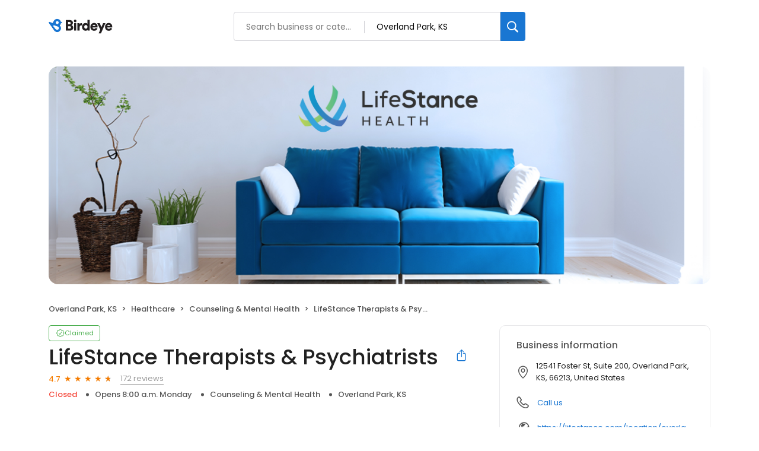

--- FILE ---
content_type: text/css
request_url: https://d3cnqzq0ivprch.cloudfront.net/profiles/production/20260116/paid/_next/static/css/d66b29e4e5e6cd3f.css
body_size: 2313
content:
.styles_successStep__724ob{margin-top:7.5px}.styles_successStep__724ob.styles_recommendedShown__9up69{width:700px}.styles_successStep__724ob .styles_upperContent__CGH3V{display:flex;flex-direction:column;align-items:center;justify-content:center;color:var(--text-black);gap:24px}.styles_successStep__724ob .styles_upperContent__CGH3V p{text-align:center;margin:0;font-size:14px;line-height:22px;max-width:610px}.styles_successStep__724ob .styles_upperContent__CGH3V p.styles_width500__yF6lj{width:500px}.styles_successStep__724ob .styles_upperContent__CGH3V p span{font-weight:600}.styles_successStep__724ob .styles_upperContent__CGH3V i{font-size:45px;color:#4caf50}.styles_successStep__724ob .styles_upperContent__CGH3V .styles_successTitle__jWu_7{font-size:28px;font-weight:500;line-height:1.3;letter-spacing:-.04em;text-align:center;margin:0}.styles_successStep__724ob .styles_lowerContent__CrVK8 .styles_recommended__UD6_f{display:flex;flex-direction:column;align-items:center;row-gap:24px;margin:24px 20px 0}.styles_successStep__724ob .styles_lowerContent__CrVK8 .styles_recommended__UD6_f .styles_businessList__V7bJ6{display:flex;flex-wrap:wrap;align-items:center;row-gap:12px;column-gap:12px;width:100%;align-content:flex-start;max-height:232px;overflow-y:auto}.styles_successStep__724ob .styles_lowerContent__CrVK8 .styles_recommended__UD6_f .styles_businessList__V7bJ6.styles_error__nQCfG{max-height:152px}.styles_successStep__724ob .styles_lowerContent__CrVK8 .styles_recommended__UD6_f .styles_businessList__V7bJ6 .styles_businessItem__3_TeH{width:320px;display:flex;align-items:center;gap:20px;border:1px solid #eef0f3;border-radius:8px;padding:12px 20px;background-color:#fff;transition:border-color .3s ease,background-color .3s ease;box-sizing:border-box;cursor:pointer}.styles_successStep__724ob .styles_lowerContent__CrVK8 .styles_recommended__UD6_f .styles_businessList__V7bJ6 .styles_businessItem__3_TeH input{width:16px;height:16px;cursor:pointer}.styles_successStep__724ob .styles_lowerContent__CrVK8 .styles_recommended__UD6_f .styles_businessList__V7bJ6 .styles_businessItem__3_TeH.styles_selected__eaLUe{border-color:#b7c7e1;background-color:#f4f5f7}.styles_successStep__724ob .styles_lowerContent__CrVK8 .styles_recommended__UD6_f .styles_businessList__V7bJ6 .styles_businessItem__3_TeH.styles_selected__eaLUe .styles_name__YBnDm{font-weight:500}.styles_successStep__724ob .styles_lowerContent__CrVK8 .styles_recommended__UD6_f .styles_businessList__V7bJ6 .styles_businessItem__3_TeH.styles_selected__eaLUe .styles_address__Yb4gq,.styles_successStep__724ob .styles_lowerContent__CrVK8 .styles_recommended__UD6_f .styles_businessList__V7bJ6 .styles_businessItem__3_TeH.styles_selected__eaLUe .styles_ratingAndCount__ixU56{color:#555}.styles_successStep__724ob .styles_lowerContent__CrVK8 .styles_recommended__UD6_f .styles_businessList__V7bJ6 .styles_businessItem__3_TeH:hover{cursor:pointer;border:1px solid #b7c7e1;background-color:#fff}.styles_successStep__724ob .styles_lowerContent__CrVK8 .styles_recommended__UD6_f .styles_businessList__V7bJ6 .styles_businessItem__3_TeH .styles_businessDetails__IBOuo{display:flex;flex-direction:column;gap:2px;width:100%;overflow:hidden}.styles_successStep__724ob .styles_lowerContent__CrVK8 .styles_recommended__UD6_f .styles_businessList__V7bJ6 .styles_businessItem__3_TeH .styles_name__YBnDm{font-weight:400;font-size:15px;line-height:150%;letter-spacing:-.04em;color:#212121;transition:all .3s ease}.styles_successStep__724ob .styles_lowerContent__CrVK8 .styles_recommended__UD6_f .styles_businessList__V7bJ6 .styles_businessItem__3_TeH .styles_address__Yb4gq,.styles_successStep__724ob .styles_lowerContent__CrVK8 .styles_recommended__UD6_f .styles_businessList__V7bJ6 .styles_businessItem__3_TeH .styles_name__YBnDm{text-overflow:ellipsis;overflow:hidden;white-space:nowrap}.styles_successStep__724ob .styles_lowerContent__CrVK8 .styles_recommended__UD6_f .styles_businessList__V7bJ6 .styles_businessItem__3_TeH .styles_address__Yb4gq,.styles_successStep__724ob .styles_lowerContent__CrVK8 .styles_recommended__UD6_f .styles_businessList__V7bJ6 .styles_businessItem__3_TeH .styles_noReviews__8SpLs,.styles_successStep__724ob .styles_lowerContent__CrVK8 .styles_recommended__UD6_f .styles_businessList__V7bJ6 .styles_businessItem__3_TeH .styles_ratingAndCount__ixU56{font-weight:400;font-size:11px;line-height:130%;letter-spacing:-.03em;color:#797c84;transition:all .1s ease}.styles_successStep__724ob .styles_lowerContent__CrVK8 .styles_recommended__UD6_f .styles_businessList__V7bJ6 .styles_businessItem__3_TeH .styles_ratingAndCount__ixU56{display:flex;align-items:center;gap:4px}.styles_successStep__724ob .styles_lowerContent__CrVK8 .styles_recommended__UD6_f .styles_businessList__V7bJ6::-webkit-scrollbar{width:4px;height:20px}.styles_successStep__724ob .styles_lowerContent__CrVK8 .styles_recommended__UD6_f .styles_businessList__V7bJ6::-webkit-scrollbar-track{background-color:transparent}.styles_successStep__724ob .styles_lowerContent__CrVK8 .styles_recommended__UD6_f .styles_businessList__V7bJ6::-webkit-scrollbar-thumb{background-color:#e9e9eb;border-radius:10px}.styles_successStep__724ob .styles_lowerContent__CrVK8 .styles_recommended__UD6_f .styles_businessList__V7bJ6::-webkit-scrollbar-thumb:hover{background-color:#c1c1c1}.styles_successStep__724ob .styles_lowerContent__CrVK8 .styles_buttonWrapper__xQ7C4{width:100%;display:flex;justify-content:center;align-items:center}.styles_successStep__724ob .styles_lowerContent__CrVK8 .styles_buttonWrapper__xQ7C4.styles_marginTop__N_qf1{margin-top:24px}.styles_successStep__724ob .styles_lowerContent__CrVK8 .styles_buttonWrapper__xQ7C4 .styles_callButton___Kmjl{background:#1976d2;color:#fff;font-weight:400;font-size:16px;line-height:24px;letter-spacing:0;text-align:center;vertical-align:middle;border-radius:8px;height:50px;min-width:287px;padding:14px 50px;width:-moz-fit-content;width:fit-content;outline:0;border:none;cursor:pointer;transition:all .3s ease}.styles_successStep__724ob .styles_lowerContent__CrVK8 .styles_buttonWrapper__xQ7C4 .styles_callButton___Kmjl:hover{background:#125598}.styles_successStep__724ob .styles_lowerContent__CrVK8 .styles_buttonWrapper__xQ7C4 .styles_callButton___Kmjl:disabled{background:#eaeaea;color:#a3a3a3;cursor:not-allowed}@media only screen and (max-width:768px){.styles_successStep__724ob .styles_lowerContent__CrVK8 .styles_recommended__UD6_f .styles_businessList__V7bJ6{max-height:none;width:100%}.styles_successStep__724ob .styles_lowerContent__CrVK8 .styles_recommended__UD6_f .styles_businessList__V7bJ6.styles_error__nQCfG{max-height:none}}@media only screen and (max-width:676px){.styles_successStep__724ob.styles_recommendedShown__9up69{width:100%}.styles_successStep__724ob .styles_upperContent__CGH3V p{width:100%!important}.styles_successStep__724ob .styles_lowerContent__CrVK8 .styles_recommended__UD6_f{margin:24px 0 0}.styles_successStep__724ob .styles_lowerContent__CrVK8 .styles_recommended__UD6_f .styles_businessList__V7bJ6{flex-wrap:nowrap;flex-direction:column;overflow-y:auto}.styles_successStep__724ob .styles_lowerContent__CrVK8 .styles_recommended__UD6_f .styles_businessList__V7bJ6 .styles_businessItem__3_TeH{width:calc(100% - 10px)}.styles_successStep__724ob .styles_lowerContent__CrVK8 .styles_buttonWrapper__xQ7C4.styles_fixedBottom__DNovq{position:fixed;bottom:0;right:0;left:0;padding:20px;background-color:#fff}.styles_successStep__724ob .styles_lowerContent__CrVK8 .styles_buttonWrapper__xQ7C4.styles_fixedBottom__DNovq .styles_callButton___Kmjl{width:100%!important;min-width:auto!important}.styles_successStep__724ob .styles_lowerContent__CrVK8 .styles_buttonWrapper__xQ7C4 .styles_callButton___Kmjl{padding:14px 30px}}.styles_textareaStep__wjZr6{display:flex;flex-direction:column;align-items:center;width:100%;gap:24px}.styles_textareaStep__wjZr6 .styles_textareaWrapper__g8Dod{width:calc(100% - 40px);border-radius:12px;background-color:#fff;height:340px;position:relative}.styles_textareaStep__wjZr6 .styles_textareaWrapper__g8Dod.styles_error__zVjkl{height:272px}.styles_textareaStep__wjZr6 .styles_textareaWrapper__g8Dod .styles_label__FkCWB{position:absolute;z-index:0;top:17px;left:18px;font-size:15px;font-weight:400;color:#777;pointer-events:none;transform-origin:left top;transition-duration:.3s;opacity:.75}.styles_textareaStep__wjZr6 .styles_textareaWrapper__g8Dod .styles_charCount__MKDYN{position:absolute;top:15px;right:20px;color:#8f8f8f;font-size:11px;font-weight:400}.styles_textareaStep__wjZr6 .styles_textareaWrapper__g8Dod .styles_textarea__ZL6BA{width:100%;height:100%;padding:50px 20px 5px;outline:none;resize:none;font-size:15px;line-height:1.5;color:#212121;border-radius:6px;border:1px solid #999}.styles_textareaStep__wjZr6 .styles_textareaWrapper__g8Dod .styles_textarea__ZL6BA:focus,.styles_textareaStep__wjZr6 .styles_textareaWrapper__g8Dod .styles_textarea__ZL6BA:not(:empty){border:1px solid #999;outline:none;padding-top:34px}.styles_textareaStep__wjZr6 .styles_textareaWrapper__g8Dod .styles_textarea__ZL6BA:-webkit-autofill~.styles_label__FkCWB,.styles_textareaStep__wjZr6 .styles_textareaWrapper__g8Dod .styles_textarea__ZL6BA:focus~.styles_label__FkCWB,.styles_textareaStep__wjZr6 .styles_textareaWrapper__g8Dod .styles_textarea__ZL6BA:not(:empty)+.styles_label__FkCWB{font-size:11px;top:1px;left:19px;color:#777;background:#fff;width:calc(100% - 31px);opacity:1;padding-top:10px}@media only screen and (max-width:768px){.styles_textareaStep__wjZr6 .styles_textareaWrapper__g8Dod{width:100%}.styles_textareaStep__wjZr6 .styles_textareaWrapper__g8Dod.styles_error__zVjkl{height:340px}}.styles_panel__tAkpb{padding:20px 24px 20px 28px;border:1px solid var(--border-gray-100);border-radius:10px;margin-bottom:20px}.styles_panel__tAkpb h2{margin:0 0 12px}.styles_ratingWrapper__ppigs{display:flex;align-items:center;padding-bottom:6px}.styles_suggestedBusiness__6BLDr .styles_ratingWrapper__ppigs{padding-bottom:0}.styles_noReviewLabel__9nKJY{font-weight:400;font-size:13px;line-height:20px;color:var(--text-dark-gray)}.styles_reviewInfo__UJBrk .styles_starRating__wKpQp label{width:11px;font-size:11px;line-height:10px}.styles_findUs__lhvyY{list-style-type:none;padding-left:0;margin:0}.styles_findUs__lhvyY li{font-weight:400;font-size:13px;line-height:20px;color:var(--text-dark-gray);position:relative;display:inline}.styles_findUs__lhvyY li+li:before{content:"";display:inline-block;width:5px;height:5px;border-radius:7.5px;background-color:var(--text-dark-gray);margin:2px 10px}.styles_totalReviews__TU_c3{font-size:13px;line-height:20px;color:var(--text-dark-gray);margin-left:14px}.styles_business__CXKEg{margin-top:16px}.styles_businessLink__Pbxy8{display:inline-block;max-width:100%}.styles_businessName__hI5fO{display:inherit;max-width:100%;cursor:pointer;overflow:hidden;white-space:nowrap;text-overflow:ellipsis;margin:0}.styles_businessName__hI5fO:hover{color:var(--blue-hover)}@media only screen and (max-width:767px){.styles_panel__tAkpb{border:none;padding:0;margin-bottom:0;border-radius:0}}.styles_btnEdit__M9Kah{font-weight:500;font-size:12px;line-height:18px;color:var(--primary-blue);border:0;background-color:#fff;display:flex;align-items:center;justify-content:center;border-radius:20px;cursor:pointer;text-decoration:none}.styles_btnEdit__M9Kah i+span{margin-left:7px}.styles_btnEdit__M9Kah span{border-bottom:1px solid transparent}.styles_btnEdit__M9Kah:hover{color:var(--blue-hover)}.styles_modalContent__HTCsq{position:fixed;background-color:#fff;padding:32px 40px;border-radius:16px;box-shadow:0 2px 4px rgba(0,0,0,.2);overflow:auto;opacity:1;cursor:auto;pointer-events:auto;width:380px;left:50%;top:65px;transform:translate(-50%)}.styles_modalHeader__x3OLZ{display:flex;align-items:top;justify-content:space-between;gap:40px}.styles_modalClose__Ta9qf{display:flex;margin-left:auto;background:transparent;border:0;padding:0}.styles_modalClose__Ta9qf i{font-weight:900;font-size:24px;cursor:pointer}.styles_modalClose__Ta9qf i:before{color:var(--text-black)!important}.styles_modalBody__MQV03 form fieldset{padding:22px 0;display:flex;flex-direction:column;gap:12px;color:var(--text-black);font-size:13px;font-style:normal;font-weight:400;line-height:normal;border:0;margin:0}.styles_modalBody__MQV03 form fieldset .styles_radio__0txLH{display:flex;align-items:center;gap:12px}.styles_modalBody__MQV03 form fieldset .styles_radio__0txLH input,.styles_modalBody__MQV03 form fieldset .styles_radio__0txLH label{margin:0;cursor:pointer}.styles_title__YZEhH{font-size:18px;color:var(--text-black);font-style:normal;font-weight:600;line-height:normal}@media only screen and (max-width:991px){.styles_modalContent__HTCsq{width:350px;padding:24px 20px 32px;top:160px}}